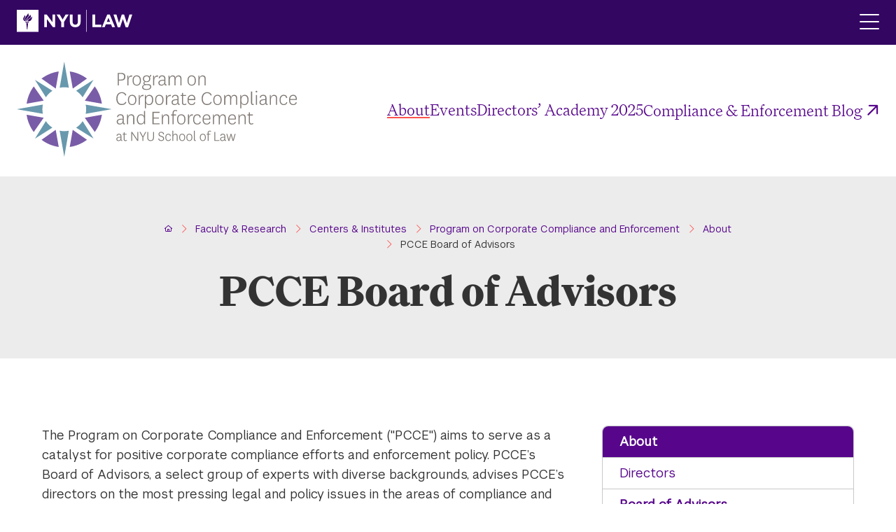

--- FILE ---
content_type: text/html; charset=UTF-8
request_url: https://www.law.nyu.edu/centers/corporatecompliance/about/board-of-advisors
body_size: 16828
content:
<!DOCTYPE html>
<html lang="en" dir="ltr" prefix="og: https://ogp.me/ns#">
<head>
  <meta charset="utf-8" />
<noscript><style>form.antibot * :not(.antibot-message) { display: none !important; }</style>
</noscript><script async src="https://www.googletagmanager.com/gtag/js?id=UA-3607365-1"></script>
<script>window.dataLayer = window.dataLayer || [];function gtag(){dataLayer.push(arguments)};gtag("js", new Date());gtag("set", "developer_id.dMDhkMT", true);gtag("config", "UA-3607365-1", {"groups":"default","anonymize_ip":true,"page_placeholder":"PLACEHOLDER_page_path"});</script>
<link rel="canonical" href="https://www.law.nyu.edu/centers/corporatecompliance/about/board-of-advisors" />
<meta property="og:url" content="https://www.law.nyu.edu/centers/corporatecompliance/about/board-of-advisors" />
<meta property="og:title" content="PCCE Board of Advisors" />
<meta name="twitter:card" content="summary_large_image" />
<meta name="Generator" content="Drupal 10 (https://www.drupal.org)" />
<meta name="MobileOptimized" content="width" />
<meta name="HandheldFriendly" content="true" />
<meta name="viewport" content="width=device-width, initial-scale=1.0" />

  <title>PCCE Board of Advisors | NYU School of Law</title>
  <script async src="https://www.googletagmanager.com/gtag/js?id=G-6TZ56T8HTZ"></script>
  <script>
    window.dataLayer = window.dataLayer || [];
    function gtag(){dataLayer.push(arguments);}
    gtag('js', new Date());
    gtag('config', 'G-6TZ56T8HTZ');
  </script>
  <link rel="stylesheet" media="all" href="/sites/default/files/css/css_Sn9EyMGNRAy6BNx2xAOdP1EcPDwNkGyca3WDonpvPHM.css?delta=0&amp;language=en&amp;theme=nyu_law&amp;include=[base64]" />
<link rel="stylesheet" media="all" href="/sites/default/files/css/css_QuILQFVp4Vn-pR22SJcqfLOZvHaySH3VQ3n2pUL4vTc.css?delta=1&amp;language=en&amp;theme=nyu_law&amp;include=[base64]" />

  
  <link rel="apple-touch-icon" sizes="180x180" href="/themes/custom/nyu_law/assets/favicons/apple-touch-icon.png">
  <link rel="icon" type="image/png" sizes="32x32" href="/themes/custom/nyu_law/assets/favicons/favicon-32x32.png">
  <link rel="icon" type="image/png" sizes="16x16" href="/themes/custom/nyu_law/assets/favicons/favicon-16x16.png">
  <link rel="manifest" href="/themes/custom/nyu_law/assets/favicons/site.webmanifest" crossorigin="use-credentials">
  <link rel="shortcut icon" href="/themes/custom/nyu_law/assets/favicons/favicon.ico">
  <meta name="msapplication-TileColor" content="#da532c">
  <meta name="msapplication-TileImage" content="/themes/custom/nyu_law/assets/favicons/mstile-144x144.png">
  <meta name="msapplication-config" content="/themes/custom/nyu_law/assets/favicons/browserconfig.xml">
  <meta name="theme-color" content="#ffffff">
</head>
<body class="path-node page-node-type-page">
  <div class="skip-link">
    <a href="#main-menu" class="visually-hidden element-focusable">Skip to main site navigation</a>
    <a href="#main-content" class="visually-hidden element-focusable">Skip to main content</a>
  </div>
  
    <div class="dialog-off-canvas-main-canvas" data-off-canvas-main-canvas>
    <div id="block-sitewide-alert-block" class="block block-sitewide-alert-block">
  
    
      <div data-sitewide-alert></div>
  </div>


<div class="page page--page page--in-group page--in-center-group">
      <div id="block-system-messages-block" class="system-region">
  <div class="grid-container">
    <div class="system-messages">
      <div data-drupal-messages-fallback class="hidden"></div>
    </div>
  </div>
</div>


  
    <header class="site-header-center">
    <div class='site-header__sticky-container'>
      <div class="site-header__wrapper">
        <a class="site-header__logo site-header__logo--sm" href="/" aria-label="NYU Law Homepage">
          <img src="/themes/custom/nyu_law/assets/img/logo-white.svg" alt="NYU Law Logo" width="300" height="57">
        </a>
        <button
  type="button"
  class="mobile-menu-button button-toggle"
  data-button-open-text="Click to open the main menu"
  data-button-close-text="Click to close the main menu" 
  data-button-enable-at="0"
  data-button-disable-at="-1"
  data-button-open-class="mobile-menu-open"
  data-button-open-class-element=""
  aria-live="polite"
  aria-label="Main Menu"
  id="header-menus--button-toggle"
  aria-controls="header-menus--button-toggle"  data-toggle-type="menu"
/*  */aria-expanded="false"/**/
  aria-haspopup="true"    
>
    <span class="show-for-sr">Click to open the main menu</span></button>
        <div id="header-menus" class="site-header__main">
          <div class="site-search">
            <div class="search-title">Search law.nyu.edu</div>
            <gcse:searchbox-only resultsurl="/search"></gcse:searchbox-only>
          </div>
          <div class="site-header__top">
            <div class="site-header__top-inner">
              <nav id="utility-menu" class="utility-menu"
  data-item-open-text="Open the %s menu"
  data-item-close-text="Close the %s menu"
  aria-live="polite"
>
  
  
              <ul class="menu">
              <li>
        <a href="https://its.law.nyu.edu/directories/" rel="noopener">Directories</a>
              </li>
          <li>
        <a href="/news" data-drupal-link-system-path="node/76">News</a>
              </li>
          <li>
        <a href="/events" data-drupal-link-system-path="events">Calendar</a>
              </li>
          <li>
        <a href="https://www.law.nyu.edu/library" rel="noopener">Library</a>
              </li>
        </ul>
  


</nav>
<nav id="audience-menu" class="audience-menu accessible-menu"
  data-item-open-text="Open the %s menu"
  data-item-close-text="Close the %s menu"
  aria-live="polite"
>
  
  
              <ul class="menu">
              <li>
        <a href="/students" data-drupal-link-system-path="node/207">Students </a>
              </li>
          <li>
        <a href="/faculty/portal" data-drupal-link-system-path="node/44247">Faculty </a>
              </li>
          <li>
        <a href="/staff-portal" data-drupal-link-system-path="node/209">Staff</a>
              </li>
          <li>
        <a href="/alumni" data-drupal-link-system-path="node/210">Alumni</a>
              </li>
          <li>
        <a href="https://www.givecampus.com/campaigns/21763/donations/new" class="btn--white external" rel="noopener">Give</a>
              </li>
        </ul>
  


</nav>


            </div>
          </div>
          <div class="site-header__bottom site-header__bottom-alt">
            <a class="site-header__logo site-header__logo--lg" href="/" aria-label="NYU Law Homepage">
              <img class="site-header__logo-violet" src="/themes/custom/nyu_law/assets/img/logo-violet.svg" alt="NYU Law Logo" width="300" height="57">
            </a>
            
<nav id="main-menu" class="main-menu accessible-menu"
  data-item-open-text="Open the %s menu"
  data-item-close-text="Close the %s menu"
  data-menu-link-text="%s Overview"
  aria-live="polite"
>
  
  
              <ul class="menu">
              <li class="menu-item--expanded">
        <a href="/academics" data-drupal-link-system-path="node/198">Academics </a>
                                <ul class="menu">
              <li>
        <a href="/academics/degree-programs" data-drupal-link-system-path="node/44235">Degree Programs</a>
              </li>
          <li>
        <a href="/executive-programs" data-drupal-link-system-path="node/44491">Executive Programs</a>
              </li>
          <li>
        <a href="https://its.law.nyu.edu/courses/" rel="noopener">Courses</a>
              </li>
          <li>
        <a href="/academics/clinics" data-drupal-link-system-path="node/202">Clinics &amp; Externships</a>
              </li>
          <li>
        <a href="/academics/areasofstudy" data-drupal-link-system-path="node/180">Areas of Study</a>
              </li>
          <li>
        <a href="/global" data-drupal-link-system-path="node/224">Global</a>
              </li>
          <li>
        <a href="/lawbusiness" data-drupal-link-system-path="node/44236">Law &amp; Business</a>
              </li>
          <li>
        <a href="/registrar" data-drupal-link-system-path="node/238">Registrar</a>
              </li>
        </ul>
  
              </li>
          <li class="menu-item--expanded">
        <a href="/admissions" data-drupal-link-system-path="node/199">Admissions</a>
                                <ul class="menu">
              <li>
        <a href="/jdadmissions" data-drupal-link-system-path="node/200">JD Admissions</a>
              </li>
          <li>
        <a href="/llmjsd" data-drupal-link-system-path="node/201">Graduate Admissions</a>
              </li>
          <li>
        <a href="/admissions/why-nyu-law" data-drupal-link-system-path="node/211">Why NYU Law</a>
              </li>
        </ul>
  
              </li>
          <li class="menu-item--expanded">
        <a href="/faculty" data-drupal-link-system-path="node/203">Faculty &amp; Research </a>
                                <ul class="menu">
              <li>
        <a href="https://its.law.nyu.edu/facultyprofiles/index.cfm" rel="noopener">Faculty Profiles</a>
              </li>
          <li>
        <a href="https://its.law.nyu.edu/facultyprofiles/index.cfm?fuseaction=home.faculty_experts" rel="noopener">Faculty by Expertise</a>
              </li>
          <li>
        <a href="/centers" data-drupal-link-system-path="node/218">Centers and Institutes </a>
              </li>
          <li>
        <a href="https://www.law.nyu.edu/academics/colloquia" rel="noopener">Colloquia</a>
              </li>
          <li>
        <a href="/faculty/portal" data-drupal-link-system-path="node/44247">Faculty Portal</a>
              </li>
        </ul>
  
              </li>
          <li class="menu-item--expanded">
        <a href="/careers" data-drupal-link-system-path="node/204">Careers</a>
                                <ul class="menu">
              <li>
        <a href="/careerservices" data-drupal-link-system-path="node/227">Private Sector</a>
              </li>
          <li>
        <a href="/publicinterestlawcenter" data-drupal-link-system-path="node/228">Public Interest</a>
              </li>
          <li>
        <a href="/judicialclerkships" data-drupal-link-system-path="node/230">Judicial Clerkships</a>
              </li>
          <li>
        <a href="/careers/careers-academia" data-drupal-link-system-path="node/229">Careers in Academia</a>
              </li>
        </ul>
  
              </li>
          <li class="menu-item--expanded">
        <a href="/life-nyu-law" data-drupal-link-system-path="node/205">Life at NYU Law </a>
                                <ul class="menu">
              <li>
        <a href="/life-nyu-law/our-new-york-advantage" data-drupal-link-system-path="node/44238">Our New York Advantage</a>
              </li>
          <li>
        <a href="/life-nyu-law/nyu-law-community" data-drupal-link-system-path="node/44239">Our NYU Law Community</a>
              </li>
          <li>
        <a href="/studentaffairs" data-drupal-link-system-path="node/44245">Student Life</a>
              </li>
          <li>
        <a href="/graduateaffairs" data-drupal-link-system-path="node/239">Graduate Affairs </a>
              </li>
          <li>
        <a href="https://www.nyu.edu/students/health-and-wellness.html" rel="noopener">Health &amp; Wellness</a>
              </li>
          <li>
        <a href="/housing" data-drupal-link-system-path="node/44246">Housing</a>
              </li>
          <li>
        <a href="/studentgroups" data-drupal-link-system-path="node/226">Student Groups</a>
              </li>
        </ul>
  
              </li>
        </ul>
  


</nav>


          </div>
        </div>
      </div>

      <div class="site-header__center-menu">
        <div class="site-header__logo-wrapper">
                    <a class="site-header__logo" href="/centers/corporatecompliance" aria-label="Program on Corporate Compliance and Enforcement  Homepage">
                          <!--?xml version="1.0" encoding="UTF-8"?--><svg id="Layer_1" data-name="Layer 1" width="400" viewBox="0 0 266.46 90.31"><g><path style="fill:#6898ad;" d="M49.49,24.79h.06S45.13,0,45.13,0l-4.32,24.78h.12c1.37-.28,2.79-.44,4.25-.44s2.92.16,4.31.45Z" /><path style="fill:#6898ad;" d="M33.75,27.76l.11-.11-16.62-10.37,10.43,16.54.13-.13c1.56-2.36,3.59-4.37,5.95-5.93Z" /><path style="fill:#6898ad;" d="M24.79,40.87v-.1S0,45.18,0,45.18l24.78,4.32v-.09c-.28-1.37-.43-2.79-.43-4.24s.16-2.91.45-4.3Z" /><path style="fill:#6898ad;" d="M27.71,56.51l-.06-.06-10.37,16.62,16.54-10.43-.03-.03c-2.43-1.59-4.5-3.67-6.08-6.1Z" /><path style="fill:#6898ad;" d="M40.77,65.53l4.41,24.78,4.32-24.76c-1.4.29-2.84.46-4.32.46s-2.98-.17-4.41-.48Z" /><path style="fill:#6898ad;" d="M56.47,62.67l16.6,10.36-10.42-16.53c-1.6,2.47-3.71,4.57-6.18,6.16Z" /><path style="fill:#6898ad;" d="M65.54,49.54l24.77-4.41-24.77-4.32c.3,1.41.47,2.87.47,4.36s-.17,2.96-.47,4.36Z" /><path style="fill:#6898ad;" d="M62.65,33.85h0s10.37-16.61,10.37-16.61l-16.54,10.43.06.06c2.43,1.59,4.51,3.68,6.1,6.12Z" /></g><g><path style="fill:#795ca7;" d="M39.92,80.97l-2.9-16.25-13.48,9.47c4.71,3.51,10.3,5.9,16.38,6.78Z" /><path style="fill:#795ca7;" d="M16.13,66.79l9.45-13.55-16.25-2.84c.88,6.09,3.28,11.68,6.79,16.39Z" /><path style="fill:#795ca7;" d="M9.34,39.93l16.26-2.9-9.48-13.49c-3.51,4.71-5.9,10.31-6.78,16.39Z" /><path style="fill:#795ca7;" d="M66.78,74.18l-13.56-9.45-2.84,16.24c6.09-.88,11.68-3.27,16.39-6.79Z" /><path style="fill:#795ca7;" d="M74.18,23.53l-9.45,13.55,16.23,2.84c-.88-6.08-3.27-11.68-6.79-16.38Z" /><path style="fill:#795ca7;" d="M64.71,53.29l9.48,13.49c3.51-4.71,5.9-10.31,6.78-16.39l-16.26,2.9Z" /><path style="fill:#795ca7;" d="M23.52,16.13l13.55,9.45,2.84-16.24c-6.08.88-11.68,3.28-16.38,6.79Z" /><path style="fill:#795ca7;" d="M50.37,9.34l2.9,16.27,13.5-9.49c-4.71-3.52-10.31-5.91-16.4-6.79Z" /></g><g><path style="fill:#7f7873;" d="M97.17,17.91h2.19c2.64,0,3.94-1.31,3.94-3.68,0-2.21-1.21-3.5-4.03-3.5h-3.18v11.86h1.07v-4.67ZM97.17,11.63h2.07c2.03,0,2.96.93,2.96,2.64,0,1.81-.83,2.76-2.94,2.76h-2.09v-5.39Z" /><path style="fill:#7f7873;" d="M106.19,17.75c0-2.01,1.11-3.54,2.68-3.54.34,0,.64.04.87.14l.1-1.13c-.16-.06-.38-.1-.62-.1-1.71,0-2.78,1.13-3.06,2.8l-.14-2.64h-.85v9.3h1.03v-4.83Z" /><path style="fill:#7f7873;" d="M114.14,22.76c2.48,0,3.99-1.71,3.99-4.87s-1.51-4.79-3.99-4.79-3.97,1.65-3.97,4.79,1.53,4.87,3.97,4.87ZM114.14,13.97c1.93,0,2.98,1.31,2.98,3.93s-1.05,4.05-2.98,4.05-2.96-1.39-2.96-4.05,1.05-3.93,2.96-3.93Z" /><path style="fill:#7f7873;" d="M123.25,26.83c2.19,0,4.67-.64,4.67-2.98,0-1.75-1.25-2.48-3.06-2.48h-2.11c-.89,0-1.35-.32-1.35-.97,0-.48.26-.85.78-1.09.34.12.83.2,1.35.2,1.97,0,3.48-1.13,3.48-3.18,0-.66-.14-1.23-.4-1.69.7-.26,1.25-.83,1.35-1.87l-.93-.3c-.06.83-.34,1.39-.82,1.65-.63-.66-1.55-1.03-2.7-1.03-2.09,0-3.48,1.23-3.48,3.24,0,1.31.62,2.27,1.63,2.78-.77.24-1.17.76-1.17,1.45,0,.74.46,1.29,1.27,1.35-1.45.08-2.48.95-2.48,2.34,0,1.99,1.95,2.58,3.97,2.58ZM121.04,16.32c0-1.51.95-2.4,2.48-2.42,1.49,0,2.48.87,2.48,2.42s-.99,2.42-2.48,2.42-2.48-.95-2.48-2.42ZM122.87,22.3h1.97c1.43,0,2.09.62,2.09,1.65,0,1.59-1.71,2.09-3.6,2.09-1.71,0-3.06-.5-3.06-1.87s1.07-1.87,2.6-1.87Z" /><path style="fill:#7f7873;" d="M130.8,17.75c0-2.01,1.11-3.54,2.68-3.54.34,0,.64.04.87.14l.1-1.13c-.16-.06-.38-.1-.62-.1-1.71,0-2.78,1.13-3.06,2.8l-.14-2.64h-.85v9.3h1.03v-4.83Z" /><path style="fill:#7f7873;" d="M139.21,17.31c-3,0-4.45,1.07-4.45,2.96,0,1.57,1.11,2.5,2.82,2.5,1.25,0,2.41-.54,2.86-1.75.06,1.17.58,1.65,1.51,1.65.26,0,.46-.04.62-.08v-.85c-.12.06-.24.08-.42.08-.48,0-.74-.3-.74-1.17v-4.69c0-2.15-1.41-2.86-3.1-2.86-1.53,0-3.08.62-3.22,2.6l.95.14c.12-1.37.99-1.87,2.17-1.87,1.27,0,2.17.52,2.17,2.11v1.29c-.42-.06-.81-.06-1.17-.06ZM140.38,19.66c0,1.47-1.31,2.27-2.6,2.27s-1.99-.7-1.99-1.77c0-1.43,1.27-2.09,3.62-2.09.36,0,.64.02.97.06v1.53Z" /><path style="fill:#7f7873;" d="M145.49,17.31c0-2.17,1.23-3.3,2.66-3.3,1.27,0,1.93.82,1.93,2.29v6.28h1.03v-5.27c0-2.17,1.23-3.3,2.64-3.3,1.29,0,1.95.82,1.95,2.29v6.28h1.03v-6.6c0-2.01-1.13-2.88-2.76-2.88-1.43,0-2.6.82-3,2.31-.18-1.63-1.13-2.31-2.6-2.31s-2.58.82-2.98,2.29l-.14-2.11h-.79v9.3h1.03v-5.27Z" /><path style="fill:#7f7873;" d="M166.42,22.76c2.48,0,3.99-1.71,3.99-4.87s-1.51-4.79-3.99-4.79-3.97,1.65-3.97,4.79,1.53,4.87,3.97,4.87ZM166.42,13.97c1.93,0,2.98,1.31,2.98,3.93s-1.05,4.05-2.98,4.05-2.96-1.39-2.96-4.05,1.05-3.93,2.96-3.93Z" /><path style="fill:#7f7873;" d="M173.9,17.31c0-2.27,1.31-3.3,2.78-3.3,1.33,0,2.05.82,2.05,2.29v6.28h1.03v-6.54c0-2.07-1.23-2.94-2.84-2.94s-2.7.91-3.12,2.31l-.14-2.13h-.79v9.3h1.03v-5.27Z" /><path style="fill:#7f7873;" d="M99.85,41.21c2.13,0,3.5-.83,4.41-2.52l-.77-.6c-.78,1.49-1.87,2.17-3.6,2.17-2.66,0-4.07-1.93-4.07-5.13s1.51-5.23,4.15-5.23c1.61,0,2.78.81,3.34,2.38l.95-.46c-.77-1.91-2.17-2.82-4.23-2.82-3.14,0-5.31,2.17-5.31,6.14s2.05,6.08,5.13,6.08Z" /><path style="fill:#7f7873;" d="M109.75,31.55c-2.44,0-3.97,1.65-3.97,4.79s1.53,4.87,3.97,4.87,3.99-1.71,3.99-4.87-1.51-4.79-3.99-4.79ZM109.75,40.39c-1.91,0-2.96-1.39-2.96-4.05s1.05-3.93,2.96-3.93,2.98,1.31,2.98,3.93-1.05,4.05-2.98,4.05Z" /><path style="fill:#7f7873;" d="M116.99,34.37l-.14-2.64h-.85v9.3h1.03v-4.83c0-2.01,1.11-3.54,2.68-3.54.34,0,.64.04.87.14l.1-1.13c-.16-.06-.38-.1-.62-.1-1.71,0-2.78,1.13-3.06,2.8Z" /><path style="fill:#7f7873;" d="M122.87,33.79l-.14-2.05h-.78v12.61h1.03v-4.96c.34.99,1.29,1.83,2.88,1.83,2.48,0,3.97-2.01,3.97-5.01s-1.47-4.65-3.7-4.65c-1.39,0-2.78.72-3.24,2.23ZM128.77,36.28c0,2.84-1.33,4.13-3.04,4.13-1.35,0-2.76-.91-2.76-3.02v-1.73c.02-2.15,1.37-3.22,2.94-3.22,1.71,0,2.86,1.25,2.86,3.84Z" /><path style="fill:#7f7873;" d="M135.63,31.55c-2.44,0-3.97,1.65-3.97,4.79s1.53,4.87,3.97,4.87,3.99-1.71,3.99-4.87-1.51-4.79-3.99-4.79ZM135.63,40.39c-1.91,0-2.96-1.39-2.96-4.05s1.05-3.93,2.96-3.93,2.98,1.31,2.98,3.93-1.05,4.05-2.98,4.05Z" /><path style="fill:#7f7873;" d="M141.96,41.03h1.03v-4.83c0-2.01,1.11-3.54,2.68-3.54.34,0,.64.04.87.14l.1-1.13c-.16-.06-.38-.1-.62-.1-1.71,0-2.78,1.13-3.06,2.8l-.14-2.64h-.85v9.3Z" /><path style="fill:#7f7873;" d="M152.99,39.46c.06,1.17.58,1.65,1.51,1.65.26,0,.46-.04.62-.08v-.85c-.12.06-.24.08-.42.08-.48,0-.74-.3-.74-1.17v-4.69c0-2.15-1.41-2.86-3.1-2.86-1.53,0-3.08.62-3.22,2.6l.95.14c.12-1.37.99-1.87,2.17-1.87,1.27,0,2.17.52,2.17,2.11v1.29c-.42-.06-.81-.06-1.17-.06-3,0-4.45,1.07-4.45,2.96,0,1.57,1.11,2.5,2.82,2.5,1.25,0,2.41-.54,2.86-1.75ZM148.34,38.62c0-1.43,1.27-2.09,3.62-2.09.36,0,.64.02.97.06v1.53c0,1.47-1.31,2.27-2.6,2.27s-1.99-.7-1.99-1.77Z" /><path style="fill:#7f7873;" d="M155.83,32.58h1.35v6.28c0,1.53.81,2.36,2.25,2.36.81,0,1.51-.2,1.99-.62l-.28-.82c-.5.4-.93.56-1.59.56-.82,0-1.37-.48-1.37-1.65v-6.1h2.8v-.85h-2.78v-2.11l-1.03.14v1.97h-1.35v.85Z" /><path style="fill:#7f7873;" d="M169.84,38.76l-.91-.2c-.34,1.29-1.13,1.83-2.46,1.83-1.89,0-3.02-1.45-3.02-3.95h6.28c.06-.3.12-.72.12-1.19,0-2.13-1.15-3.7-3.4-3.7-2.46,0-3.99,1.77-3.99,4.85s1.53,4.81,3.93,4.81c1.77,0,3.1-.68,3.44-2.46ZM166.39,32.4c1.59,0,2.46,1.17,2.46,2.66,0,.2,0,.36-.02.54h-5.33c.18-2.01,1.17-3.2,2.9-3.2Z" /><path style="fill:#7f7873;" d="M181.08,41.21c2.13,0,3.5-.83,4.41-2.52l-.77-.6c-.78,1.49-1.87,2.17-3.6,2.17-2.66,0-4.07-1.93-4.07-5.13s1.51-5.23,4.15-5.23c1.61,0,2.78.81,3.34,2.38l.95-.46c-.77-1.91-2.17-2.82-4.23-2.82-3.14,0-5.31,2.17-5.31,6.14s2.05,6.08,5.13,6.08Z" /><path style="fill:#7f7873;" d="M190.98,31.54c-2.44,0-3.97,1.65-3.97,4.79s1.53,4.87,3.97,4.87,3.99-1.71,3.99-4.87-1.51-4.79-3.99-4.79ZM190.98,40.38c-1.91,0-2.96-1.39-2.96-4.05s1.05-3.93,2.96-3.93,2.98,1.31,2.98,3.93-1.05,4.05-2.98,4.05Z" /><path style="fill:#7f7873;" d="M209.7,41.03v-6.6c0-2.01-1.13-2.88-2.76-2.88-1.43,0-2.6.82-3,2.31-.18-1.63-1.13-2.31-2.6-2.31s-2.58.82-2.98,2.29l-.14-2.11h-.79v9.3h1.03v-5.27c0-2.17,1.23-3.3,2.66-3.3,1.27,0,1.93.82,1.93,2.29v6.28h1.03v-5.27c0-2.17,1.23-3.3,2.64-3.3,1.29,0,1.95.82,1.95,2.29v6.28h1.03Z" /><path style="fill:#7f7873;" d="M216.86,31.54c-1.39,0-2.78.72-3.24,2.23l-.14-2.05h-.78v12.61h1.03v-4.96c.34.99,1.29,1.83,2.88,1.83,2.48,0,3.97-2.01,3.97-5.01s-1.47-4.65-3.7-4.65ZM216.48,40.4c-1.35,0-2.76-.91-2.76-3.02v-1.73c.02-2.15,1.37-3.22,2.94-3.22,1.71,0,2.86,1.25,2.86,3.84,0,2.84-1.33,4.13-3.04,4.13Z" /><path style="fill:#7f7873;" d="M222.9,28.35v11.02c0,1.17.66,1.75,1.71,1.75.24,0,.46-.02.81-.1v-.89c-.2.06-.36.1-.63.1-.5,0-.86-.26-.86-1.01v-10.88h-1.03Z" /><path style="fill:#7f7873;" d="M228.85,28.49c0-.44-.34-.78-.78-.78s-.74.34-.74.78.32.74.74.74c.44,0,.78-.32.78-.74Z" /><rect style="fill:#7f7873;" x="227.56" y="31.72" width="1.03" height="9.3" /><path style="fill:#7f7873;" d="M236.62,39.45c.06,1.17.58,1.65,1.51,1.65.26,0,.46-.04.62-.08v-.85c-.12.06-.24.08-.42.08-.48,0-.74-.3-.74-1.17v-4.69c0-2.15-1.41-2.86-3.1-2.86-1.53,0-3.08.62-3.22,2.6l.95.14c.12-1.37.99-1.87,2.17-1.87,1.27,0,2.17.52,2.17,2.11v1.29c-.42-.06-.81-.06-1.17-.06-3,0-4.45,1.07-4.45,2.96,0,1.57,1.11,2.5,2.82,2.5,1.25,0,2.41-.54,2.86-1.75ZM233.96,40.38c-1.31,0-1.99-.7-1.99-1.77,0-1.43,1.27-2.09,3.62-2.09.36,0,.64.02.97.06v1.53c0,1.47-1.31,2.27-2.6,2.27Z" /><path style="fill:#7f7873;" d="M247.69,41.03v-6.54c0-2.07-1.23-2.94-2.84-2.94s-2.7.91-3.12,2.31l-.14-2.13h-.79v9.3h1.03v-5.27c0-2.27,1.31-3.3,2.78-3.3,1.33,0,2.05.82,2.05,2.29v6.28h1.03Z" /><path style="fill:#7f7873;" d="M250.08,36.41c0,3.16,1.53,4.79,3.86,4.79,1.79,0,3.16-.73,3.48-2.58l-.87-.18c-.32,1.27-1.15,1.91-2.54,1.91-1.83,0-2.96-1.51-2.96-3.93s1.03-4.01,2.94-4.01c1.43,0,2.19.76,2.38,2.21l.95-.14c-.16-1.95-1.29-2.96-3.26-2.96-2.48,0-3.99,1.77-3.99,4.87Z" /><path style="fill:#7f7873;" d="M259.08,36.39c0,3.18,1.53,4.81,3.93,4.81,1.77,0,3.1-.68,3.44-2.46l-.91-.2c-.34,1.29-1.13,1.83-2.46,1.83-1.89,0-3.02-1.45-3.02-3.95h6.28c.06-.3.12-.72.12-1.19,0-2.13-1.15-3.7-3.4-3.7-2.46,0-3.99,1.77-3.99,4.85ZM263,32.39c1.59,0,2.46,1.17,2.46,2.66,0,.2,0,.36-.02.54h-5.33c.18-2.01,1.17-3.2,2.9-3.2Z" /><path style="fill:#7f7873;" d="M102.9,59.48v-.85c-.12.06-.24.08-.42.08-.48,0-.74-.3-.74-1.17v-4.69c0-2.15-1.41-2.86-3.1-2.86-1.53,0-3.08.62-3.22,2.6l.95.14c.12-1.37.99-1.87,2.17-1.87,1.27,0,2.17.52,2.17,2.11v1.29c-.42-.06-.81-.06-1.17-.06-3,0-4.45,1.07-4.45,2.96,0,1.57,1.11,2.5,2.82,2.5,1.25,0,2.42-.54,2.86-1.75.06,1.17.58,1.65,1.51,1.65.26,0,.46-.04.63-.08ZM100.7,56.57c0,1.47-1.31,2.27-2.6,2.27s-1.99-.7-1.99-1.77c0-1.43,1.27-2.09,3.62-2.09.36,0,.64.02.97.06v1.53Z" /><path style="fill:#7f7873;" d="M110.81,53.2v6.28h1.03v-6.54c0-2.07-1.23-2.94-2.84-2.94s-2.7.91-3.12,2.31l-.14-2.13h-.79v9.3h1.03v-5.27c0-2.27,1.31-3.3,2.78-3.3,1.33,0,2.05.82,2.05,2.29Z" /><path style="fill:#7f7873;" d="M117.93,59.67c1.47,0,2.68-.68,3.14-2.13l.14,1.95h.89v-12.67h-1.03v5.04c-.28-.99-1.35-1.85-2.8-1.85-2.54,0-4.05,1.75-4.05,4.97s1.67,4.69,3.7,4.69ZM118.29,50.85c1.31,0,2.78.89,2.78,2.96v1.89c-.02,2.15-1.51,3.12-2.88,3.12-1.75,0-2.94-1.29-2.94-3.87,0-2.94,1.31-4.11,3.04-4.11Z" /><polygon style="fill:#7f7873;" points="135.89 48.57 135.89 47.65 129.14 47.65 129.14 59.5 135.89 59.5 135.89 58.58 130.21 58.58 130.21 54.03 135.26 54.03 135.26 53.1 130.21 53.1 130.21 48.57 135.89 48.57" /><path style="fill:#7f7873;" d="M144.96,59.5v-6.54c0-2.07-1.23-2.94-2.84-2.94s-2.7.91-3.12,2.31l-.14-2.13h-.78v9.3h1.03v-5.27c0-2.27,1.31-3.3,2.78-3.3,1.33,0,2.05.83,2.05,2.3v6.28h1.03Z" /><path style="fill:#7f7873;" d="M150.96,46.76c.56,0,1.01.18,1.45.48l.28-.89c-.46-.28-1.07-.44-1.75-.44-1.51,0-2.72.85-2.72,2.98v1.31h-1.35v.85h1.35v8.46h1.03v-8.46h2.38v-.85h-2.38v-1.29c0-1.51.62-2.15,1.71-2.15Z" /><path style="fill:#7f7873;" d="M156.49,50.02c-2.44,0-3.97,1.65-3.97,4.79s1.53,4.87,3.97,4.87,3.99-1.71,3.99-4.87-1.51-4.79-3.99-4.79ZM156.49,58.86c-1.91,0-2.96-1.39-2.96-4.05s1.05-3.93,2.96-3.93,2.98,1.31,2.98,3.93-1.05,4.05-2.98,4.05Z" /><path style="fill:#7f7873;" d="M163.94,52.84l-.14-2.64h-.85v9.3h1.03v-4.83c0-2.01,1.11-3.54,2.68-3.54.34,0,.64.04.87.14l.1-1.13c-.16-.06-.38-.1-.62-.1-1.71,0-2.78,1.13-3.06,2.8Z" /><path style="fill:#7f7873;" d="M175.15,57.11l-.87-.18c-.32,1.27-1.15,1.91-2.54,1.91-1.83,0-2.96-1.51-2.96-3.93s1.03-4.01,2.94-4.01c1.43,0,2.19.76,2.38,2.21l.95-.14c-.16-1.95-1.29-2.96-3.26-2.96-2.48,0-3.99,1.77-3.99,4.87s1.53,4.79,3.86,4.79c1.79,0,3.16-.73,3.48-2.58Z" /><path style="fill:#7f7873;" d="M184.18,53.73c0-2.13-1.15-3.7-3.4-3.7-2.46,0-3.99,1.77-3.99,4.85s1.53,4.81,3.93,4.81c1.77,0,3.1-.68,3.44-2.46l-.91-.2c-.34,1.29-1.13,1.83-2.46,1.83-1.89,0-3.02-1.45-3.02-3.95h6.28c.06-.3.12-.72.12-1.19ZM183.15,54.07h-5.33c.18-2.01,1.17-3.2,2.9-3.2,1.59,0,2.46,1.17,2.46,2.66,0,.2,0,.36-.02.54Z" /><path style="fill:#7f7873;" d="M195.91,50.93c1.29,0,1.95.83,1.95,2.3v6.28h1.03v-6.6c0-2.01-1.13-2.88-2.76-2.88-1.43,0-2.6.82-3,2.31-.18-1.63-1.13-2.31-2.6-2.31s-2.58.82-2.98,2.29l-.14-2.11h-.79v9.3h1.03v-5.27c0-2.17,1.23-3.3,2.66-3.3,1.27,0,1.93.83,1.93,2.3v6.28h1.03v-5.27c0-2.17,1.23-3.3,2.64-3.3Z" /><path style="fill:#7f7873;" d="M208.49,53.73c0-2.13-1.15-3.7-3.4-3.7-2.46,0-3.99,1.77-3.99,4.85s1.53,4.81,3.93,4.81c1.77,0,3.1-.68,3.44-2.46l-.91-.2c-.34,1.29-1.13,1.83-2.46,1.83-1.89,0-3.02-1.45-3.02-3.95h6.28c.06-.3.12-.72.12-1.19ZM207.46,54.07h-5.33c.18-2.01,1.17-3.2,2.9-3.2,1.59,0,2.46,1.17,2.46,2.66,0,.2,0,.36-.02.54Z" /><path style="fill:#7f7873;" d="M216.8,53.22v6.28h1.03v-6.54c0-2.07-1.23-2.94-2.84-2.94s-2.7.91-3.12,2.31l-.14-2.13h-.78v9.3h1.03v-5.27c0-2.27,1.31-3.3,2.78-3.3,1.33,0,2.05.83,2.05,2.3Z" /><path style="fill:#7f7873;" d="M220.88,57.33c0,1.53.81,2.36,2.25,2.36.81,0,1.51-.2,1.99-.63l-.28-.82c-.5.4-.93.56-1.59.56-.82,0-1.37-.48-1.37-1.65v-6.1h2.8v-.85h-2.78v-2.11l-1.03.14v1.97h-1.35v.85h1.35v6.28Z" /><path style="fill:#7f7873;" d="M99.99,74.59c-.23,0-.47-.09-.47-.77v-3.31c0-.94-.39-2.07-2.24-2.07-.66,0-2.2.18-2.32,1.88v.05s.77.12.77.12v-.06c.08-.84.58-1.27,1.49-1.27,1,0,1.48.47,1.48,1.44v.85c-.28-.04-.53-.04-.77-.04-2.09,0-3.19.74-3.19,2.14,0,1.12.78,1.81,2.04,1.81.92,0,1.64-.4,1.98-1.08.09.68.45,1.01,1.1,1.01.2,0,.35-.03.45-.06h.04v-.73l-.08.04c-.07.04-.15.05-.27.05ZM98.68,73.12c0,1.01-.92,1.55-1.78,1.55s-1.35-.44-1.35-1.2c0-.94.84-1.42,2.5-1.42.22,0,.41.01.63.04v1.03Z" /><path style="fill:#7f7873;" d="M104.53,74.25c-.36.28-.64.39-1.09.39-.61,0-.91-.37-.91-1.11v-4.25h1.97v-.7h-1.96v-1.5l-.83.11v1.38h-.95v.7h.95v4.38c0,1.11.58,1.71,1.64,1.71.6,0,1.1-.16,1.44-.45l.03-.02-.23-.69-.06.05Z" /><path style="fill:#7f7873;" d="M114.7,72.43c0,.7.02,1.34.04,1.62-.13-.25-.47-.84-.88-1.43l-3.99-5.84h-.89v8.47h.84v-5.66c0-.72-.03-1.38-.05-1.64.13.23.47.86.89,1.46l3.99,5.82.02.02h.88v-8.47h-.84v5.66Z" /><path style="fill:#7f7873;" d="M120.66,69.86c-.38.71-.54,1.1-.6,1.26-.06-.15-.24-.54-.63-1.26l-1.67-3.07-.02-.03h-.97l2.85,5.08v3.39h.84v-3.39l2.69-5,.04-.08h-.9l-1.63,3.09Z" /><path style="fill:#7f7873;" d="M129.65,72.2c0,1.54-.84,2.43-2.32,2.43-.86,0-2.3-.32-2.3-2.46v-5.4h-.86v5.56c0,1.9,1.18,3.03,3.16,3.03s3.16-1.13,3.16-3.03v-5.56h-.84v5.43Z" /><path style="fill:#7f7873;" d="M137.81,70.57c-1.38-.45-2.09-.73-2.09-1.74,0-.95.62-1.5,1.71-1.5s1.73.56,1.88,1.66v.05s.78-.12.78-.12h.05s0-.06,0-.06c-.16-1.49-1.08-2.25-2.72-2.25-1.23,0-2.54.6-2.54,2.27s1.31,2.03,2.46,2.39c1.53.5,1.99.94,1.99,1.85,0,.97-.69,1.52-1.89,1.52s-1.85-.6-2.03-1.73v-.05s-.77.15-.77.15h-.05s0,.06,0,.06c.23,1.51,1.18,2.27,2.83,2.27s2.76-.86,2.76-2.31c0-1.57-1.13-2.07-2.38-2.48Z" /><path style="fill:#7f7873;" d="M145.91,73.35c-.22.88-.79,1.31-1.74,1.31-1.25,0-2.03-1.04-2.03-2.72,0-1.76.74-2.77,2.02-2.77.96,0,1.49.5,1.62,1.51v.05s.78-.11.78-.11v-.05c-.12-1.4-.93-2.14-2.36-2.14-1.79,0-2.86,1.3-2.86,3.49s1.01,3.43,2.78,3.43c1.43,0,2.3-.64,2.51-1.86v-.05s-.7-.15-.7-.15v.05Z" /><path style="fill:#7f7873;" d="M150.95,68.44c-.95,0-1.71.5-2.06,1.36v-4.15h-.83v9.59h.83v-3.77c0-1.68.98-2.27,1.91-2.27s1.4.56,1.4,1.57v4.48h.83v-4.67c0-1.35-.75-2.13-2.07-2.13Z" /><path style="fill:#7f7873;" d="M157.35,68.44c-1.81,0-2.85,1.25-2.85,3.43s1.07,3.49,2.85,3.49,2.86-1.27,2.86-3.49-1.04-3.43-2.86-3.43ZM157.35,74.68c-1.33,0-2.03-.97-2.03-2.8s.7-2.72,2.03-2.72,2.05.91,2.05,2.72-.71,2.8-2.05,2.8Z" /><path style="fill:#7f7873;" d="M164.2,68.44c-1.81,0-2.85,1.25-2.85,3.43s1.07,3.49,2.85,3.49,2.86-1.27,2.86-3.49-1.04-3.43-2.86-3.43ZM164.2,74.68c-1.33,0-2.03-.97-2.03-2.8s.7-2.72,2.03-2.72,2.05.91,2.05,2.72-.71,2.8-2.05,2.8Z" /><path style="fill:#7f7873;" d="M169.93,74.58c-.38,0-.56-.22-.56-.66v-8.27h-.83v8.37c0,.82.46,1.29,1.26,1.29.16,0,.32-.01.58-.07h.04v-.75l-.07.02c-.13.04-.24.07-.42.07Z" /><path style="fill:#7f7873;" d="M177.04,68.44c-1.81,0-2.85,1.25-2.85,3.43s1.07,3.49,2.85,3.49,2.86-1.27,2.86-3.49-1.04-3.43-2.86-3.43ZM177.04,74.68c-1.33,0-2.03-.97-2.03-2.8s.7-2.72,2.03-2.72,2.05.91,2.05,2.72-.71,2.8-2.05,2.8Z" /><path style="fill:#7f7873;" d="M183.62,65.55c-1.25,0-1.97.78-1.97,2.15v.87h-.95v.7h.95v5.96h.83v-5.96h1.68v-.7h-1.68v-.86c0-.99.38-1.47,1.15-1.47.35,0,.66.1.99.33l.06.04.23-.73-.04-.02c-.34-.21-.78-.32-1.26-.32Z" /><polygon style="fill:#7f7873;" points="188.92 66.77 188.07 66.77 188.07 75.24 192.81 75.24 192.81 74.48 188.92 74.48 188.92 66.77" /><path style="fill:#7f7873;" d="M198.78,74.59c-.23,0-.47-.09-.47-.77v-3.31c0-.94-.39-2.07-2.24-2.07-.66,0-2.2.18-2.32,1.88v.05s.77.12.77.12v-.06c.08-.84.58-1.27,1.49-1.27,1,0,1.48.47,1.48,1.44v.85c-.28-.04-.53-.04-.77-.04-2.09,0-3.19.74-3.19,2.14,0,1.12.78,1.81,2.04,1.81.92,0,1.64-.4,1.98-1.08.09.68.45,1.01,1.1,1.01.2,0,.35-.03.45-.06h.04v-.73l-.08.04c-.08.04-.15.05-.27.05ZM197.48,73.12c0,1.01-.92,1.55-1.78,1.55s-1.35-.44-1.35-1.2c0-.94.84-1.42,2.5-1.42.22,0,.41.01.63.04v1.03Z" /><path style="fill:#7f7873;" d="M207.38,68.57l-1.13,4.16c-.23.86-.34,1.42-.38,1.71-.05-.29-.15-.86-.4-1.71l-1.16-4.12v-.04h-.86l-1.17,4.15c-.24.86-.34,1.44-.39,1.73-.05-.29-.17-.87-.41-1.73l-1.14-4.12v-.04h-.87l1.89,6.63v.04h.97l1.1-3.94c.25-.88.36-1.45.41-1.73.05.28.16.85.41,1.73l1.12,3.9v.04h.97l1.86-6.6.02-.07h-.85Z" /></g></svg>
                      </a>
        </div>
        
<div
  id="id-center-menu"
  class="accordion accordion--mobile accordion--child-page-menu"
  data-accordion-open-text="Click to Open"
  data-accordion-close-text="Click to Close"
  data-accordion-breakpoint="768"          >
    <button
    id="id-center-menu--button"
    class="accordion__button btn btn--small"
    aria-controls="id-center-menu--content"
    aria-expanded="true"
    data-toggle-type="menu"
        aria-haspopup="true"  >
    <span class="accordion__button-text">Center Menu</span>
    <div class="accordion__icon">
      <i class="fa-light fa-plus"></i>
    </div>
  </button>
  <div id="id-center-menu--content" class="accordion__content">
                <div class="center-menu__wrapper">
              
<nav id="center-menu" class="center-menu accessible-menu"
  data-item-open-text="Open the %s menu"
  data-item-close-text="Close the %s menu"
  data-menu-link-text="%s Overview"
  aria-live="polite"
>
  
  
              <ul class="menu">
              <li class="menu-item--expanded menu-item--active-trail">
        <a href="/centers/corporatecompliance/missionstatement" data-drupal-link-system-path="node/23860">About</a>
                                <ul class="menu">
              <li>
        <a href="/centers/corporatecompliance/about/directors" data-drupal-link-system-path="node/22386">Directors</a>
              </li>
          <li class="menu-item--active-trail">
        <a href="/centers/corporatecompliance/about/board-of-advisors" data-drupal-link-system-path="node/26261" class="is-active" aria-current="page">Board of Advisors</a>
              </li>
          <li>
        <a href="/centers/corporatecompliance/fellowship" data-drupal-link-system-path="node/36978">PCCE Student Fellowships</a>
              </li>
          <li>
        <a href="/centers/corporatecompliance/about/senior-academic-fellows" data-drupal-link-system-path="node/28566">Senior Academic Fellows</a>
              </li>
          <li class="menu-item--collapsed">
        <a href="/centers/corporatecompliance/about/senior-fellows" data-drupal-link-system-path="node/25422">Senior Fellows</a>
              </li>
          <li>
        <a href="/centers/corporatecompliance/about/joincontributecontact" data-drupal-link-system-path="node/22944">Join, Contribute, Contact </a>
              </li>
        </ul>
  
              </li>
          <li class="menu-item--expanded">
        <a href="/centers/corporatecompliance/events" data-drupal-link-system-path="node/38114">Events</a>
                                <ul class="menu">
              <li>
        <a href="/centers/corporatecompliance/events/2024tenthanniversaryeconference" data-drupal-link-system-path="node/38518">2024 PCCE 10th Anniversary Spring Conference</a>
              </li>
          <li>
        <a href="/centers/corporatecompliance/events/AxelrodBIS2024" data-drupal-link-system-path="node/38280">Matthew Axelrod Discusses Corporate Voluntary Self-Disclosure Policies for Export Control Violations</a>
              </li>
          <li>
        <a href="/centers/corporatecompliance/pcce-beyond-borders" data-drupal-link-system-path="node/23887">Global Outreach</a>
              </li>
        </ul>
  
              </li>
          <li class="menu-item--expanded">
        <a href="/centers/corporatecompliance/events/directorsacademy" data-drupal-link-system-path="node/38109">Directors’ Academy 2025</a>
                                <ul class="menu">
              <li>
        <a href="/centers/corporatecompliance/directors-academy-2024-agenda" data-drupal-link-system-path="node/38481">2024 PCCE Director&#039;s Academy</a>
              </li>
          <li class="menu-item--collapsed">
        <a href="/centers/corporatecompliance/events/2023DirectorsAcademy" data-drupal-link-system-path="node/37718">2023 PCCE Directors&#039; Academy</a>
              </li>
          <li class="menu-item--collapsed">
        <a href="/centers/corporatecompliance/events/2022DirectorsAcademy" data-drupal-link-system-path="node/36619">2022 PCCE Directors&#039; Academy</a>
              </li>
          <li>
        <a href="/centers/corporatecompliance/events/2021DirectorsAcademy" data-drupal-link-system-path="node/35672">2021 PCCE Directors&#039; Academy</a>
              </li>
        </ul>
  
              </li>
          <li>
        <a href="https://wp.nyu.edu/compliance_enforcement/" class="external" rel="noopener">Compliance &amp; Enforcement Blog</a>
              </li>
        </ul>
  


</nav>


            </div>
            </div>
</div>
      </div>
    </div>
  </header>

  <div class="page-wrapper">
    <main id="main-content" class="main-content">
      
      
<article class="general-page general-page--full">
    <section class="hero hero--general hero--no-img  oho-animate-sequence">
    <div class="grid-container">
      <div class="hero__content text-margin-reset">
        <div class="grid-x grid-margin-x">
          <div class="cell medium-offset-1 medium-10">
              <div class="grid-container">
    <ol class="breadcrumbs">
          <li>
                  <a href="/"><span>Home</span></a>
              </li>
          <li>
                  <a href="/faculty"><span>Faculty &amp; Research</span></a>
              </li>
          <li>
                  <a href="/centers"><span>Centers &amp; Institutes</span></a>
              </li>
          <li>
                  <a href="/centers/corporatecompliance"><span>Program on Corporate Compliance and Enforcement</span></a>
              </li>
          <li>
                  <a href="/centers/corporatecompliance/missionstatement"><span>About</span></a>
              </li>
          <li>
                  PCCE Board of Advisors
              </li>
        </ol>
  </div>

            <h1>PCCE Board of Advisors</h1>
          </div>
                  </div>
      </div>
          </div>
  </section>

  
  <section class="global-spacing--12x wysiwyg-block">
    <div class="grid-container">
      <div class="grid-x grid-margin-x row-gap">
                  <div class="cell initial-12 medium-5 large-4 medium-order-2">
            

<div
  id="id-more-in-this-section"
  class="accordion accordion--mobile accordion-sidebar-menu"
  data-accordion-open-text="Click to Open"
  data-accordion-close-text="Click to Close"
  data-accordion-breakpoint="768"          >
    <button
    id="id-more-in-this-section--button"
    class="accordion__button btn btn--small"
    aria-controls="id-more-in-this-section--content"
    aria-expanded="true"
    data-toggle-type="menu"
        aria-haspopup="true"  >
    <span class="accordion__button-text">More in this section</span>
    <div class="accordion__icon">
      <i class="fa-light fa-plus"></i>
    </div>
  </button>
  <div id="id-more-in-this-section--content" class="accordion__content">
        <nav
      id="sidebar-menu"
      class="sidebar-menu accessible-menu"
      data-menu-label="% s submenu"
      aria-label="Section menu"
    >
      <div class="sidebar-parent-link">
        <a href="/centers/corporatecompliance/missionstatement">About</a>
      </div>
      
              <ul class="menu">
              <li>
        <a href="/centers/corporatecompliance/about/directors" data-drupal-link-system-path="node/22386">Directors</a>
              </li>
          <li class="menu-item--active-trail">
        <a href="/centers/corporatecompliance/about/board-of-advisors" data-drupal-link-system-path="node/26261" class="is-active" aria-current="page">Board of Advisors</a>
              </li>
          <li>
        <a href="/centers/corporatecompliance/fellowship" data-drupal-link-system-path="node/36978">PCCE Student Fellowships</a>
              </li>
          <li>
        <a href="/centers/corporatecompliance/about/senior-academic-fellows" data-drupal-link-system-path="node/28566">Senior Academic Fellows</a>
              </li>
          <li class="menu-item--expanded">
        <a href="/centers/corporatecompliance/about/senior-fellows" data-drupal-link-system-path="node/25422">Senior Fellows</a>
                                <ul class="menu">
              <li>
        <a href="/centers/corporatecompliance/about/senior-fellows/former-senior-fellows" data-drupal-link-system-path="node/34348">Former Senior Fellows</a>
              </li>
        </ul>
  
              </li>
          <li>
        <a href="/centers/corporatecompliance/about/joincontributecontact" data-drupal-link-system-path="node/22944">Join, Contribute, Contact </a>
              </li>
        </ul>
  


    </nav>
    </div>
</div>

          </div>
                <div class="cell initial-12 medium-7 large-8">
          <div class="wysiwyg">
            <p>The Program on Corporate Compliance and Enforcement ("PCCE") aims to serve as a catalyst for positive corporate compliance efforts and enforcement policy. PCCE’s Board of Advisors, a select group of experts with diverse backgrounds, advises PCCE’s directors on the most pressing legal and policy issues in the areas of compliance and enforcement. &nbsp;The Board of Advisors acts in an advisory capacity only and does not directly oversee PCCE’s activities. All members of PCCE’s Board of Advisors serve in their individual capacity.</p>

<ul>
	<li><a href="https://www.cravath.com/people/nicole-m-argentieri.html" class="external" rel="noopener">Nicole Argentieri</a>,&nbsp;<em>Partner, Cravath LLP</em></li>
	<li><a href="https://www.wilmerhale.com/en/people/stephanie-avakian" class="external" rel="noopener">Stephanie Avakian</a>, <em>Partner, WilmerHale LLP</em></li>
	<li><a href="https://www.davispolk.com/professionals/martine-beamon" class="external" rel="noopener">Martine M. Beamon</a>, <em>Partner<em><em><em>, </em></em></em>Davis Polk &amp; Wardwell LLP</em></li>
	<li><a href="https://www.linkedin.com/in/douglas-bloom/" class="external" rel="noopener">Douglas Bloom</a>, <em>Managing Director, Co-Head Cybersecurity and Privacy Law, Morgan Stanley</em></li>
	<li><a href="https://www.milbank.com/professionals/george-s-canellos.html" class="external" rel="noopener">George S. Canellos</a>,<em> <em>Partner&nbsp;<em>and Global Head, Litigation &amp; Arbitration Practice</em>, Milbank, Tweed, Hadley &amp; McCloy LLP</em></em></li>
	<li><a href="https://www.rbc.com/newsroom/news/executive-biographies/maria-douvas.html" class="external" rel="noopener">Maria Douvas</a>,&nbsp;<em>Chief Legal Officer, Royal Bank of Canada</em></li>
	<li><a href="https://www.kaplanhecker.com/our-talent/mike-ferrara" class="external" rel="noopener">Mike Ferrara</a>,&nbsp;<em>Partner, Hecker Fink LLP</em></li>
	<li><a href="https://btlaw.com/people/offices/new-york/lawrence-gerschwer" class="external" rel="noopener">Lawrence Gerschwer</a>, <em>Partner, Barnes &amp; Thornburg LLP</em></li>
	<li><a href="https://www.debevoise.com/avigesser" class="external" rel="noopener">Avi Gesser</a>, Partner, Debevoise &amp; Plimpton LLP</li>
	<li><a href="https://www.justice.gov/usao-sdny/senior-leadership" class="external" rel="noopener">Daniel Gitner</a>, <em>Former&nbsp;</em><em>Chief, Criminal Division, U.S. Attorney’s Office for the Southern District of New York, Partner, Debevoise &amp; Plimpton LLP</em></li>
	<li><a href="https://www.njoag.gov/about/meet-ag-grewal/" class="external" rel="noopener">Gurbir Grewal</a><em>, Director, Division of Enforcement, U.S. Securities and Exchange Commission</em></li>
	<li><a href="https://www.nyed.uscourts.gov/content/judge-diane-gujarati" class="external" rel="noopener">Hon. Diane Gujarati</a>, <em>U.S. District Judge, U.S. District Court for the Eastern District of New York</em></li>
	<li>Cheryl James,&nbsp;<em>Vice President and Chief of Staff</em>, New York Life Insurance Company</li>
	<li><a href="https://www.wlrk.com/attorney/rwjackson/" class="external" rel="noopener">Randall W. Jackson</a>,&nbsp;<em>Partner, Wachtell, Lipton, Rosen &amp; Katz</em></li>
	<li><a href="http://www.law.nyu.edu/node/27124" class="external" rel="noopener">Bonnie B. Jonas</a>, <em>Co-Founder and Co-CEO, Pallas Global Group LLC</em></li>
	<li><a href="https://www.davispolk.com/lawyers/daniel-kahn" class="external" rel="noopener">Daniel S. Kahn</a><em>, Partner, Davis Polk &amp; Wardwell LLP</em></li>
	<li><a href="https://www.paulweiss.com/professionals/partners-and-counsel/brad-s-karp.aspx" class="external" rel="noopener">Brad S. Karp</a>, <em>Chair, Paul, Weiss, Rifkind, Wharton &amp; Garrison LLP&nbsp;</em></li>
	<li><a href="https://www.kkr.com/our-firm/leadership/bruce-karpati" class="external" rel="noopener">Bruce Karpati</a>, <em>Partner and Global Chief Compliance Officer, KKR</em></li>
	<li><a href="https://www.kirkland.com/lawyers/k/kasulis-jacquelyn-m" class="external" rel="noopener">Jacquelyn M. Kasulis</a>, <em>Partner, Kirkland &amp;&nbsp;Ellis LLP</em></li>
	<li><a href="https://www.cov.com/en/professionals/k/nancy-kestenbaum" class="external" rel="noopener">Nancy Kestenbaum</a>,&nbsp;<em>Partner and Co-Chair, White Collar Defense and Investigations Practice, Covington &amp; Burling LLP</em></li>
	<li><a href="https://www.newyorklife.com/newsroom/executive-biographies/natalie-lemarque-bio" class="external" rel="noopener">Natalie Lamarque</a>, <em>General Counsel and Secretary, Principal Financial Group</em></li>
	<li><a href="https://www.pfizer.com/people/leadership/executives/doug_lankler" class="external" rel="noopener">Douglas Lankler</a>, Executive Vice President and General Counsel, Pfizer Inc.&nbsp;</li>
	<li><a href="https://www.sullcrom.com/lawyers/sharon-cohen-levin" class="external" rel="noopener">Sharon Cohen Levin</a>, <em>Partner, Sullivan &amp; Cromwell LLP</em></li>
	<li><a href="http://www.ca2.uscourts.gov/judges/bios/rjl.html" class="external" rel="noopener">Hon. Raymond J. Lohier&nbsp;Jr. '91</a>, <em>U.S.&nbsp;</em><em>Circuit Judge,&nbsp;U.S. Court of Appeals for the Second Circuit</em></li>
	<li><a href="https://www.paulweiss.com/professionals/partners-and-counsel/loretta-e-lynch" class="external" rel="noopener">Hon. Loretta E. Lynch</a>, <em>former United States Attorney General;&nbsp;</em><em>Partner,&nbsp;Paul, Weiss, Rifkind, Wharton &amp; Garrison LLP&nbsp;</em></li>
	<li><a href="https://www.justice.gov/usao-edny/senior-leadership" class="external" rel="noopener">M. Kristin Mace</a><em>, Partner, Covington &amp; Burling, LLP</em></li>
	<li>Jonathan Martin, <em>Vice President and Deputy General Counsel, Meta</em></li>
	<li><a href="https://www.skadden.com/professionals/david-meister" class="external" rel="noopener">David Meister</a>, <em>Partner, Skadden, Arps, Slate, Meagher &amp; Flom LLP&nbsp;</em></li>
	<li>Matt Miner, General Counsel and Vice Chair, KPMG</li>
	<li><a href="https://www.debevoise.com/winstonpaes" class="external" rel="noopener">Winston Paes</a>,&nbsp;<em>Partner, Debevoise &amp; Plimpton LLP</em></li>
	<li><a href="https://www.sullcrom.com/lawyers/steven-r-peikin" class="external" rel="noopener">Steven R. Peikin</a>,<em>&nbsp;Partner and Head, Securities and Commodities Investigations and Enforcement Practice, Sullivan &amp; Cromwell LLP</em></li>
	<li><a href="https://www.crowell.com/en/professionals/preston-l-pugh" class="external" rel="noopener">Preston Pugh</a>,&nbsp;<em>Partner,&nbsp;</em><em>Crowell and Moring LLP</em></li>
	<li><a href="https://www.law.nyu.edu/corporatecompliance/board-of-advisors/rakoff" rel="noopener">Hon. Jed S. Rakoff</a>,<em> <em>U.S.&nbsp;District Judge, U.S. District Court&nbsp;for the Southern District of New York</em></em></li>
	<li><a href="https://www.metlife.com/about-us/global-diversity-equity-inclusion/leadership-council/" class="external" rel="noopener">Michele Siano</a>,&nbsp;<em>Executive Vice President and Chief Compliance Officer, MetLife&nbsp;</em></li>
	<li><a href="http://www.wlrk.com/JFSavarese/" class="external" rel="noopener">John F. Savarese</a>, <em>Partner, Wachtell, Lipton, Rosen &amp; Katz</em></li>
	<li><a href="https://www.linkedin.com/in/david-szuchman-95ab585/" class="external" rel="noopener">David Szuchman</a>, <em>Senior Vice President, Global Head of Financial Crimes and Customer Protection, PayPal</em></li>
	<li><a href="https://www.voya.com/personal-profile/my-chi-to" class="external" rel="noopener">My Chi To</a>, <em>Executive Vice President, Chief Legal Officer and Corporate Secretary, Voya</em></li>
	<li><a href="https://www.lw.com/people/douglas-yatter" class="external" rel="noopener">Douglas K. Yatter</a><em>,&nbsp;<em>Partner and&nbsp;</em>Global Vice Chair, White Collar Defense &amp; Investigations Practice, Latham &amp; Watkins LLP</em></li>
	<li><a href="https://www.merck.com/leadership/jennifer-zachary/" class="external" rel="noopener">Jennifer Zachary</a>,&nbsp;<em>Executive Vice President and General Counsel, Merck &amp; Co., Inc.</em></li>
</ul>

<p><em><em><em><em>As an organization,&nbsp;</em><em>the Program on Corporate Compliance and Enforcement</em><em>&nbsp;does not take positions through advocacy or in the press. &nbsp;<em>The views taken by any PCCE director, any affiliated faculty member, any event speaker, or any guest blogger are those of that individual only and should not be attributed to any member of the Board of Advisors or to PCCE</em></em><em>&nbsp;as a whole.</em></em></em></em></p>
            
            
                        
          </div>
        </div>
      </div>
    </div>
  </section>

  

  
</article>


    </main>
  </div>

  

  
<footer id="block-block-content-67fec765-eacc-4781-9785-49c64ce50f40" class="site-footer">
  
  <div class="grid-container">
    <div class="footer__top">
      <div class="footer__top-inner">
        <a class="site-footer__logo" href="/" aria-label="NYU Law Homepage">
          <img src="/themes/custom/nyu_law/assets/img/logo-white.svg" alt="NYU Law Logo" width="260" height="50">
        </a>
                  <div class="site-footer__social-media">
            <h2 class="show-for-sr">Social Media Links</h2>
                <ul class="social-media">
              <li>
<li>
  <a
    href="https://www.facebook.com/nyulaw"
    target="_blank"
    aria-label="Opens Facebook in a new window"
  >
    <span class="show-for-sr">Facebook</span>
    <span class="fab fa-facebook"></span>


  </a>
</li>
</li>
              <li>
<li>
  <a
    href="https://x.com/nyulaw"
    target="_blank"
    aria-label="Opens X in a new window"
  >
    <span class="show-for-sr">X</span>
    <span class="fab fa-x-twitter"></span>


  </a>
</li>
</li>
              <li>
<li>
  <a
    href="https://www.youtube.com/user/nyuschooloflaw"
    target="_blank"
    aria-label="Opens Youtube in a new window"
  >
    <span class="show-for-sr">Youtube</span>
    <span class="fab fa-youtube"></span>


  </a>
</li>
</li>
              <li>
<li>
  <a
    href="https://www.instagram.com/nyulaw/"
    target="_blank"
    aria-label="Opens Instagram in a new window"
  >
    <span class="show-for-sr">Instagram</span>
    <span class="fab fa-instagram"></span>


  </a>
</li>
</li>
              <li>
<li>
  <a
    href="https://www.linkedin.com/school/new-york-university-school-of-law"
    target="_blank"
    aria-label="Opens LinkedIn in a new window"
  >
    <span class="show-for-sr">LinkedIn</span>
    <span class="fab fa-linkedin"></span>


  </a>
</li>
</li>
          </ul>
  
          </div>
              </div>
    </div>

    <div class="footer__middle">
      <div class="grid-x grid-margin-x">
        <div class="cell initial-12 large-3">
          <div class="site-footer__contact">
            <span class="fa-solid fa-phone" aria-hidden="true"></span>
            <ul class="footer-phone">
              <li>
            <a href="tel:212-998-6100" rel="noopener">212-998-6100</a>

        </li>
          </ul>
  
            <div class="site-footer__address">
              <span class="fa-solid fa-location-dot" aria-hidden="true"></span>
              <span class="footer-address"><p>40 Washington Sq. South<br>New York, NY 10012</p></span>
            </div>
            <span class="fa-solid fa-map" aria-hidden="true"></span>
              <a href="/admissions-live/visit-nyu-law" class="footer-map">Campus Map</a>

          </div>
        </div>
        <div class="cell initial-12 large-2 link__set-first">
          <ul>
              <li>
            <a href="/academics">Academics</a>

        </li>
              <li>
            <a href="/admissions">Admissions</a>

        </li>
              <li>
            <a href="/faculty">Faculty &amp; Research</a>

        </li>
              <li>
            <a href="/careers">Careers</a>

        </li>
              <li>
            <a href="/life-nyu-law">Life at NYU Law</a>

        </li>
          </ul>
  
        </div>
        <div class="cell initial-12 large-2 link__set-first">
          <ul>
              <li>
            <a href="/students">Students</a>

        </li>
              <li>
            <a href="/faculty/portal">Faculty</a>

        </li>
              <li>
            <a href="/staff-portal">Staff</a>

        </li>
              <li>
            <a href="/alumni">Alumni</a>

        </li>
          </ul>
  
        </div>
        <div class="cell initial-12 large-4 link__set-third">
          <ul>
              <li>
            <a href="/about">About</a>

        </li>
              <li>
            <a href="/library">Library</a>

        </li>
              <li>
            <a href="/news">News</a>

        </li>
              <li>
            <a href="/about/abastandard">ABA Standard 509 Information</a>

        </li>
              <li>
            <a href="https://www.givecampus.com/campaigns/21763/donations/new" class="external" rel="noopener">Give</a>

        </li>
              <li>
            <a href="https://its.law.nyu.edu/facultyprofiles/" rel="noopener">Faculty Directory</a>

        </li>
              <li>
            <a href="https://its.law.nyu.edu/directories/" rel="noopener">Directories</a>

        </li>
              <li>
            <a href="https://www.nyu.edu/footer/accessibility.html" rel="noopener">Accessibility</a>

        </li>
          </ul>
  
        </div>
      </div>
    </div>

    <div class="footer__bottom">
            <p class="site-footer__copyright">© 2026 New York University School of Law</p>
      <p class="site-footer__illustrator">Illustrations by Ryan Todd</p>
    </div>

    
    <div class="footer__bottom_discrimination">
      <p>Equal Opportunity and Non-Discrimination at NYU - New York University is committed to maintaining an environment that encourages and fosters respect for individual values and appropriate conduct among all persons. In all University spaces—physical and digital—programming, activities, and events are carried out in accordance with applicable law as well as University policy, which includes but is not limited to its <a href="https://www.nyu.edu/about/policies-guidelines-compliance/equal-opportunity/harassment-and-discrimination.html">Non-Discrimination and Anti-Harassment Policy.</a></p>
    </div>
  </div>
</footer>


</div>

  </div>

  
  <script type="application/json" data-drupal-selector="drupal-settings-json">{"path":{"baseUrl":"\/","pathPrefix":"","currentPath":"node\/26261","currentPathIsAdmin":false,"isFront":false,"currentLanguage":"en"},"pluralDelimiter":"\u0003","suppressDeprecationErrors":true,"google_analytics":{"account":"UA-3607365-1","trackOutbound":true,"trackMailto":true,"trackTel":true,"trackDownload":true,"trackDownloadExtensions":"7z|aac|arc|arj|asf|asx|avi|bin|csv|doc(x|m)?|dot(x|m)?|exe|flv|gif|gz|gzip|hqx|jar|jpe?g|js|mp(2|3|4|e?g)|mov(ie)?|msi|msp|pdf|phps|png|ppt(x|m)?|pot(x|m)?|pps(x|m)?|ppam|sld(x|m)?|thmx|qtm?|ra(m|r)?|sea|sit|tar|tgz|torrent|txt|wav|wma|wmv|wpd|xls(x|m|b)?|xlt(x|m)|xlam|xml|z|zip"},"eu_cookie_compliance":{"cookie_policy_version":"1.0.0","popup_enabled":false,"popup_agreed_enabled":false,"popup_hide_agreed":false,"popup_clicking_confirmation":false,"popup_scrolling_confirmation":false,"popup_html_info":false,"use_mobile_message":false,"mobile_popup_html_info":false,"mobile_breakpoint":768,"popup_html_agreed":false,"popup_use_bare_css":true,"popup_height":"auto","popup_width":"100%","popup_delay":1000,"popup_link":"\/privacy-policy","popup_link_new_window":false,"popup_position":false,"fixed_top_position":true,"popup_language":"en","store_consent":false,"better_support_for_screen_readers":false,"cookie_name":"","reload_page":false,"domain":"","domain_all_sites":false,"popup_eu_only":false,"popup_eu_only_js":false,"cookie_lifetime":100,"cookie_session":0,"set_cookie_session_zero_on_disagree":0,"disagree_do_not_show_popup":false,"method":"default","automatic_cookies_removal":true,"allowed_cookies":"","withdraw_markup":"\u003Cbutton type=\u0022button\u0022 class=\u0022eu-cookie-withdraw-tab\u0022\u003EPrivacy settings\u003C\/button\u003E\n\u003Cdiv aria-labelledby=\u0022popup-text\u0022 class=\u0022eu-cookie-withdraw-banner\u0022\u003E\n  \u003Cdiv class=\u0022popup-content info eu-cookie-compliance-content\u0022\u003E\n    \u003Cdiv id=\u0022popup-text\u0022 class=\u0022eu-cookie-compliance-message\u0022 role=\u0022document\u0022\u003E\n      \u003Ch2\u003EWe use cookies on this site to enhance your user experience\u003C\/h2\u003E\u003Cp\u003EYou have given your consent for us to set cookies.\u003C\/p\u003E\n    \u003C\/div\u003E\n    \u003Cdiv id=\u0022popup-buttons\u0022 class=\u0022eu-cookie-compliance-buttons\u0022\u003E\n      \u003Cbutton type=\u0022button\u0022 class=\u0022eu-cookie-withdraw-button  button button--small button--primary\u0022\u003EWithdraw consent\u003C\/button\u003E\n    \u003C\/div\u003E\n  \u003C\/div\u003E\n\u003C\/div\u003E","withdraw_enabled":false,"reload_options":0,"reload_routes_list":"","withdraw_button_on_info_popup":false,"cookie_categories":[],"cookie_categories_details":[],"enable_save_preferences_button":true,"cookie_value_disagreed":"0","cookie_value_agreed_show_thank_you":"1","cookie_value_agreed":"2","containing_element":"body","settings_tab_enabled":false,"olivero_primary_button_classes":" button button--small button--primary","olivero_secondary_button_classes":" button button--small","close_button_action":"close_banner","open_by_default":false,"modules_allow_popup":true,"hide_the_banner":false,"geoip_match":true,"unverified_scripts":[]},"ckeditorAccordion":{"accordionStyle":{"collapseAll":1,"keepRowsOpen":1,"animateAccordionOpenAndClose":1,"openTabsWithHash":1,"allowHtmlInTitles":0}},"sitewideAlert":{"refreshInterval":60000,"automaticRefresh":true},"user":{"uid":0,"permissionsHash":"032543c99444af3f07d11a15400fc84d29b91d793a2af50c769b944197ec0566"}}</script>
<script src="/sites/default/files/js/js__nb4lfhS14y1OICUmRJg65apySbLIdV6G7EC7DrB7Ao.js?scope=footer&amp;delta=0&amp;language=en&amp;theme=nyu_law&amp;include=eJxtisEKw0AIBX9oiZ-0WNcuEuMrxhDy982ph5LTDMPIqsMK2VkEOQxBP1veiSiN0fToAqymN7aPG4coPcU2genaOdivMtnpPzQkx1Sajhd72630tHEPrllkYfUF6YU6Wg"></script>
<script src="/modules/contrib/ckeditor_accordion/js/accordion.frontend.min.js?t8gf9c"></script>
<script src="/sites/default/files/js/js_uUFt-2pzfuRP0Nb_G4i8teYUDc62yyibDJa0nmiTw9Q.js?scope=footer&amp;delta=2&amp;language=en&amp;theme=nyu_law&amp;include=eJxtisEKw0AIBX9oiZ-0WNcuEuMrxhDy982ph5LTDMPIqsMK2VkEOQxBP1veiSiN0fToAqymN7aPG4coPcU2genaOdivMtnpPzQkx1Sajhd72630tHEPrllkYfUF6YU6Wg"></script>
<script src="//cse.google.com/cse.js?cx=001491454438346586204:icelz3iqqz4" async=""></script>
<script src="/sites/default/files/js/js_UEJFinuRKKhsAC_DjHSZJ_l8-8SajZpRnMUYW3OUUxg.js?scope=footer&amp;delta=4&amp;language=en&amp;theme=nyu_law&amp;include=eJxtisEKw0AIBX9oiZ-0WNcuEuMrxhDy982ph5LTDMPIqsMK2VkEOQxBP1veiSiN0fToAqymN7aPG4coPcU2genaOdivMtnpPzQkx1Sajhd72630tHEPrllkYfUF6YU6Wg"></script>

</body>
</html>


--- FILE ---
content_type: image/svg+xml
request_url: https://www.law.nyu.edu/themes/custom/nyu_law/assets/img/logo-violet.svg
body_size: 912
content:
<svg width="300" height="58" viewBox="0 0 300 58" fill="none" xmlns="http://www.w3.org/2000/svg">
<path d="M198 13H205.07V38.822H221.091V45.2775H198V13Z" fill="#231F20"/>
<path d="M234.93 13H241.456L255.219 45.5298H247.835L244.907 38.2963H231.332L228.404 45.5298H221.209L234.972 13H234.93ZM242.355 32.009L238.088 21.5372L233.821 32.009H242.355Z" fill="#231F20"/>
<path d="M251.266 13.2313H258.837L265.489 35.1001L272.684 13.1472H278.749L285.945 35.1001L292.596 13.2313H299.979L289.019 45.7401H282.87L275.612 24.6073L268.375 45.7401H262.226L251.266 13.2313Z" fill="#231F20"/>
<path d="M181.699 1H180.465V57.7747H181.699V1Z" fill="#231F20"/>
<path d="M71.1152 13.0068H77.6202L92.6379 32.857V13.0068H99.603V45.2423H93.6001L78.0803 24.7403V45.2423H71.1152V13.0068Z" fill="#57068C"/>
<path d="M115.458 32.5415L103.139 13.0068H111.38L119.035 25.9599L126.816 13.0068H134.827L122.507 32.3944V45.2423H115.458V32.5205V32.5415Z" fill="#57068C"/>
<path d="M137.859 31.4271V13.0068H144.908V31.2589C144.908 36.5158 147.522 39.2284 151.831 39.2284C156.139 39.2284 158.754 36.5999 158.754 31.4902V13.0068H165.803V31.1958C165.803 40.9526 160.344 45.7469 151.726 45.7469C143.109 45.7469 137.838 40.9106 137.838 31.4271H137.859Z" fill="#57068C"/>
<path d="M45.347 5.66821H5.71094V53.5062H45.347V5.66821Z" fill="white"/>
<path d="M56.4735 57.7747H0V1H56.4735V57.7747ZM26.2916 51.13C26.3543 51.5295 27.2119 51.7188 27.4001 51.13L29.3662 35.4013H24.5765L26.2916 51.13ZM31.0605 34.2658V31.8897H22.9032V34.2658H31.0605ZM28.7178 30.7121C39.0504 31.0906 39.7825 21.6282 39.8243 18.0745C39.8243 17.8642 39.7197 17.8432 39.6779 17.9904C39.3642 18.7263 38.0255 21.3758 34.3024 22.9739C30.9768 24.4038 28.9688 27.6631 28.6342 30.5859C28.6342 30.649 28.676 30.6911 28.7388 30.6911L28.7178 30.7121ZM27.5884 30.0182C29.2198 22.1328 35.5992 21.9436 36.1849 20.4506C37.0843 18.1165 35.4528 13.9741 35.0345 13.4904C34.9927 13.4274 34.9299 13.4904 34.909 13.5115C34.0305 15.425 32.6292 17.2334 31.6043 18.0745C30.1611 19.252 24.6183 23.3735 27.442 30.0182C27.4838 30.1023 27.5675 30.0813 27.5675 30.0182H27.5884ZM26.4589 30.3336C23.0077 22.9108 29.9101 18.0955 31.0395 17.0651C31.2069 16.918 31.165 16.7918 31.165 16.6236C31.165 14.2895 29.8264 10.5045 29.4081 9.95779C29.3453 9.87368 29.2826 9.91574 29.2617 9.99985C28.676 12.3129 25.5177 15.7404 24.8902 16.4974C19.5357 22.8898 20.7697 26.7799 26.3543 30.4388C26.4171 30.4808 26.5007 30.4388 26.4798 30.3546L26.4589 30.3336ZM24.9111 30.5859C19.1173 27.1164 19.703 22.1538 22.1083 18.5161C22.1711 18.4319 22.1711 18.3058 22.1711 18.1586C22.0665 17.2965 21.1253 15.1096 20.7488 14.4998C20.6442 14.3526 20.5606 14.3526 20.5606 14.4577C20.5187 15.446 19.4102 17.9273 17.695 20.787C15.8753 23.8361 15.8544 30.4388 24.932 30.6911C25.0157 30.6911 25.0366 30.607 24.9529 30.5649L24.9111 30.5859Z" fill="#57068C"/>
</svg>
